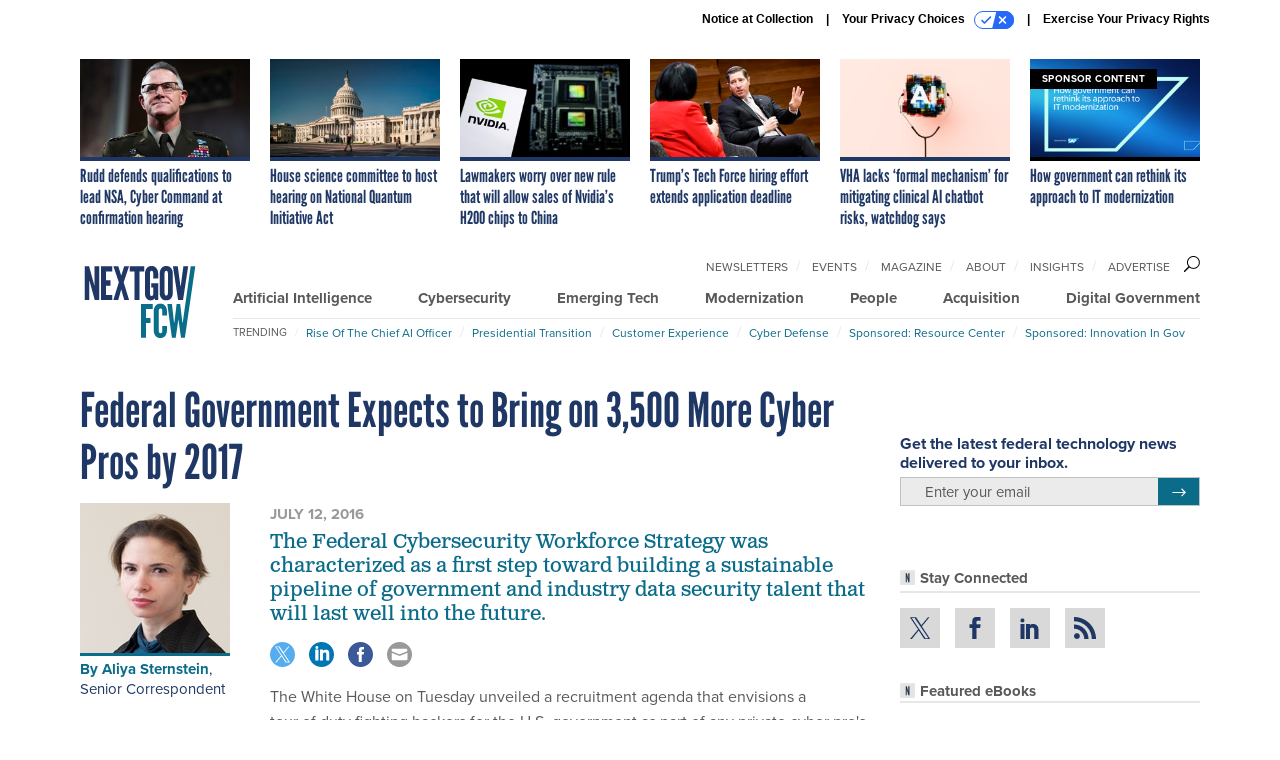

--- FILE ---
content_type: text/html; charset=utf-8
request_url: https://www.google.com/recaptcha/api2/anchor?ar=1&k=6LdOl7YqAAAAABKtsfQAMJd68i9_0s1IP1QM3v7N&co=aHR0cHM6Ly93d3cubmV4dGdvdi5jb206NDQz&hl=en&v=PoyoqOPhxBO7pBk68S4YbpHZ&size=normal&anchor-ms=20000&execute-ms=30000&cb=vhf7b4cesfgd
body_size: 49452
content:
<!DOCTYPE HTML><html dir="ltr" lang="en"><head><meta http-equiv="Content-Type" content="text/html; charset=UTF-8">
<meta http-equiv="X-UA-Compatible" content="IE=edge">
<title>reCAPTCHA</title>
<style type="text/css">
/* cyrillic-ext */
@font-face {
  font-family: 'Roboto';
  font-style: normal;
  font-weight: 400;
  font-stretch: 100%;
  src: url(//fonts.gstatic.com/s/roboto/v48/KFO7CnqEu92Fr1ME7kSn66aGLdTylUAMa3GUBHMdazTgWw.woff2) format('woff2');
  unicode-range: U+0460-052F, U+1C80-1C8A, U+20B4, U+2DE0-2DFF, U+A640-A69F, U+FE2E-FE2F;
}
/* cyrillic */
@font-face {
  font-family: 'Roboto';
  font-style: normal;
  font-weight: 400;
  font-stretch: 100%;
  src: url(//fonts.gstatic.com/s/roboto/v48/KFO7CnqEu92Fr1ME7kSn66aGLdTylUAMa3iUBHMdazTgWw.woff2) format('woff2');
  unicode-range: U+0301, U+0400-045F, U+0490-0491, U+04B0-04B1, U+2116;
}
/* greek-ext */
@font-face {
  font-family: 'Roboto';
  font-style: normal;
  font-weight: 400;
  font-stretch: 100%;
  src: url(//fonts.gstatic.com/s/roboto/v48/KFO7CnqEu92Fr1ME7kSn66aGLdTylUAMa3CUBHMdazTgWw.woff2) format('woff2');
  unicode-range: U+1F00-1FFF;
}
/* greek */
@font-face {
  font-family: 'Roboto';
  font-style: normal;
  font-weight: 400;
  font-stretch: 100%;
  src: url(//fonts.gstatic.com/s/roboto/v48/KFO7CnqEu92Fr1ME7kSn66aGLdTylUAMa3-UBHMdazTgWw.woff2) format('woff2');
  unicode-range: U+0370-0377, U+037A-037F, U+0384-038A, U+038C, U+038E-03A1, U+03A3-03FF;
}
/* math */
@font-face {
  font-family: 'Roboto';
  font-style: normal;
  font-weight: 400;
  font-stretch: 100%;
  src: url(//fonts.gstatic.com/s/roboto/v48/KFO7CnqEu92Fr1ME7kSn66aGLdTylUAMawCUBHMdazTgWw.woff2) format('woff2');
  unicode-range: U+0302-0303, U+0305, U+0307-0308, U+0310, U+0312, U+0315, U+031A, U+0326-0327, U+032C, U+032F-0330, U+0332-0333, U+0338, U+033A, U+0346, U+034D, U+0391-03A1, U+03A3-03A9, U+03B1-03C9, U+03D1, U+03D5-03D6, U+03F0-03F1, U+03F4-03F5, U+2016-2017, U+2034-2038, U+203C, U+2040, U+2043, U+2047, U+2050, U+2057, U+205F, U+2070-2071, U+2074-208E, U+2090-209C, U+20D0-20DC, U+20E1, U+20E5-20EF, U+2100-2112, U+2114-2115, U+2117-2121, U+2123-214F, U+2190, U+2192, U+2194-21AE, U+21B0-21E5, U+21F1-21F2, U+21F4-2211, U+2213-2214, U+2216-22FF, U+2308-230B, U+2310, U+2319, U+231C-2321, U+2336-237A, U+237C, U+2395, U+239B-23B7, U+23D0, U+23DC-23E1, U+2474-2475, U+25AF, U+25B3, U+25B7, U+25BD, U+25C1, U+25CA, U+25CC, U+25FB, U+266D-266F, U+27C0-27FF, U+2900-2AFF, U+2B0E-2B11, U+2B30-2B4C, U+2BFE, U+3030, U+FF5B, U+FF5D, U+1D400-1D7FF, U+1EE00-1EEFF;
}
/* symbols */
@font-face {
  font-family: 'Roboto';
  font-style: normal;
  font-weight: 400;
  font-stretch: 100%;
  src: url(//fonts.gstatic.com/s/roboto/v48/KFO7CnqEu92Fr1ME7kSn66aGLdTylUAMaxKUBHMdazTgWw.woff2) format('woff2');
  unicode-range: U+0001-000C, U+000E-001F, U+007F-009F, U+20DD-20E0, U+20E2-20E4, U+2150-218F, U+2190, U+2192, U+2194-2199, U+21AF, U+21E6-21F0, U+21F3, U+2218-2219, U+2299, U+22C4-22C6, U+2300-243F, U+2440-244A, U+2460-24FF, U+25A0-27BF, U+2800-28FF, U+2921-2922, U+2981, U+29BF, U+29EB, U+2B00-2BFF, U+4DC0-4DFF, U+FFF9-FFFB, U+10140-1018E, U+10190-1019C, U+101A0, U+101D0-101FD, U+102E0-102FB, U+10E60-10E7E, U+1D2C0-1D2D3, U+1D2E0-1D37F, U+1F000-1F0FF, U+1F100-1F1AD, U+1F1E6-1F1FF, U+1F30D-1F30F, U+1F315, U+1F31C, U+1F31E, U+1F320-1F32C, U+1F336, U+1F378, U+1F37D, U+1F382, U+1F393-1F39F, U+1F3A7-1F3A8, U+1F3AC-1F3AF, U+1F3C2, U+1F3C4-1F3C6, U+1F3CA-1F3CE, U+1F3D4-1F3E0, U+1F3ED, U+1F3F1-1F3F3, U+1F3F5-1F3F7, U+1F408, U+1F415, U+1F41F, U+1F426, U+1F43F, U+1F441-1F442, U+1F444, U+1F446-1F449, U+1F44C-1F44E, U+1F453, U+1F46A, U+1F47D, U+1F4A3, U+1F4B0, U+1F4B3, U+1F4B9, U+1F4BB, U+1F4BF, U+1F4C8-1F4CB, U+1F4D6, U+1F4DA, U+1F4DF, U+1F4E3-1F4E6, U+1F4EA-1F4ED, U+1F4F7, U+1F4F9-1F4FB, U+1F4FD-1F4FE, U+1F503, U+1F507-1F50B, U+1F50D, U+1F512-1F513, U+1F53E-1F54A, U+1F54F-1F5FA, U+1F610, U+1F650-1F67F, U+1F687, U+1F68D, U+1F691, U+1F694, U+1F698, U+1F6AD, U+1F6B2, U+1F6B9-1F6BA, U+1F6BC, U+1F6C6-1F6CF, U+1F6D3-1F6D7, U+1F6E0-1F6EA, U+1F6F0-1F6F3, U+1F6F7-1F6FC, U+1F700-1F7FF, U+1F800-1F80B, U+1F810-1F847, U+1F850-1F859, U+1F860-1F887, U+1F890-1F8AD, U+1F8B0-1F8BB, U+1F8C0-1F8C1, U+1F900-1F90B, U+1F93B, U+1F946, U+1F984, U+1F996, U+1F9E9, U+1FA00-1FA6F, U+1FA70-1FA7C, U+1FA80-1FA89, U+1FA8F-1FAC6, U+1FACE-1FADC, U+1FADF-1FAE9, U+1FAF0-1FAF8, U+1FB00-1FBFF;
}
/* vietnamese */
@font-face {
  font-family: 'Roboto';
  font-style: normal;
  font-weight: 400;
  font-stretch: 100%;
  src: url(//fonts.gstatic.com/s/roboto/v48/KFO7CnqEu92Fr1ME7kSn66aGLdTylUAMa3OUBHMdazTgWw.woff2) format('woff2');
  unicode-range: U+0102-0103, U+0110-0111, U+0128-0129, U+0168-0169, U+01A0-01A1, U+01AF-01B0, U+0300-0301, U+0303-0304, U+0308-0309, U+0323, U+0329, U+1EA0-1EF9, U+20AB;
}
/* latin-ext */
@font-face {
  font-family: 'Roboto';
  font-style: normal;
  font-weight: 400;
  font-stretch: 100%;
  src: url(//fonts.gstatic.com/s/roboto/v48/KFO7CnqEu92Fr1ME7kSn66aGLdTylUAMa3KUBHMdazTgWw.woff2) format('woff2');
  unicode-range: U+0100-02BA, U+02BD-02C5, U+02C7-02CC, U+02CE-02D7, U+02DD-02FF, U+0304, U+0308, U+0329, U+1D00-1DBF, U+1E00-1E9F, U+1EF2-1EFF, U+2020, U+20A0-20AB, U+20AD-20C0, U+2113, U+2C60-2C7F, U+A720-A7FF;
}
/* latin */
@font-face {
  font-family: 'Roboto';
  font-style: normal;
  font-weight: 400;
  font-stretch: 100%;
  src: url(//fonts.gstatic.com/s/roboto/v48/KFO7CnqEu92Fr1ME7kSn66aGLdTylUAMa3yUBHMdazQ.woff2) format('woff2');
  unicode-range: U+0000-00FF, U+0131, U+0152-0153, U+02BB-02BC, U+02C6, U+02DA, U+02DC, U+0304, U+0308, U+0329, U+2000-206F, U+20AC, U+2122, U+2191, U+2193, U+2212, U+2215, U+FEFF, U+FFFD;
}
/* cyrillic-ext */
@font-face {
  font-family: 'Roboto';
  font-style: normal;
  font-weight: 500;
  font-stretch: 100%;
  src: url(//fonts.gstatic.com/s/roboto/v48/KFO7CnqEu92Fr1ME7kSn66aGLdTylUAMa3GUBHMdazTgWw.woff2) format('woff2');
  unicode-range: U+0460-052F, U+1C80-1C8A, U+20B4, U+2DE0-2DFF, U+A640-A69F, U+FE2E-FE2F;
}
/* cyrillic */
@font-face {
  font-family: 'Roboto';
  font-style: normal;
  font-weight: 500;
  font-stretch: 100%;
  src: url(//fonts.gstatic.com/s/roboto/v48/KFO7CnqEu92Fr1ME7kSn66aGLdTylUAMa3iUBHMdazTgWw.woff2) format('woff2');
  unicode-range: U+0301, U+0400-045F, U+0490-0491, U+04B0-04B1, U+2116;
}
/* greek-ext */
@font-face {
  font-family: 'Roboto';
  font-style: normal;
  font-weight: 500;
  font-stretch: 100%;
  src: url(//fonts.gstatic.com/s/roboto/v48/KFO7CnqEu92Fr1ME7kSn66aGLdTylUAMa3CUBHMdazTgWw.woff2) format('woff2');
  unicode-range: U+1F00-1FFF;
}
/* greek */
@font-face {
  font-family: 'Roboto';
  font-style: normal;
  font-weight: 500;
  font-stretch: 100%;
  src: url(//fonts.gstatic.com/s/roboto/v48/KFO7CnqEu92Fr1ME7kSn66aGLdTylUAMa3-UBHMdazTgWw.woff2) format('woff2');
  unicode-range: U+0370-0377, U+037A-037F, U+0384-038A, U+038C, U+038E-03A1, U+03A3-03FF;
}
/* math */
@font-face {
  font-family: 'Roboto';
  font-style: normal;
  font-weight: 500;
  font-stretch: 100%;
  src: url(//fonts.gstatic.com/s/roboto/v48/KFO7CnqEu92Fr1ME7kSn66aGLdTylUAMawCUBHMdazTgWw.woff2) format('woff2');
  unicode-range: U+0302-0303, U+0305, U+0307-0308, U+0310, U+0312, U+0315, U+031A, U+0326-0327, U+032C, U+032F-0330, U+0332-0333, U+0338, U+033A, U+0346, U+034D, U+0391-03A1, U+03A3-03A9, U+03B1-03C9, U+03D1, U+03D5-03D6, U+03F0-03F1, U+03F4-03F5, U+2016-2017, U+2034-2038, U+203C, U+2040, U+2043, U+2047, U+2050, U+2057, U+205F, U+2070-2071, U+2074-208E, U+2090-209C, U+20D0-20DC, U+20E1, U+20E5-20EF, U+2100-2112, U+2114-2115, U+2117-2121, U+2123-214F, U+2190, U+2192, U+2194-21AE, U+21B0-21E5, U+21F1-21F2, U+21F4-2211, U+2213-2214, U+2216-22FF, U+2308-230B, U+2310, U+2319, U+231C-2321, U+2336-237A, U+237C, U+2395, U+239B-23B7, U+23D0, U+23DC-23E1, U+2474-2475, U+25AF, U+25B3, U+25B7, U+25BD, U+25C1, U+25CA, U+25CC, U+25FB, U+266D-266F, U+27C0-27FF, U+2900-2AFF, U+2B0E-2B11, U+2B30-2B4C, U+2BFE, U+3030, U+FF5B, U+FF5D, U+1D400-1D7FF, U+1EE00-1EEFF;
}
/* symbols */
@font-face {
  font-family: 'Roboto';
  font-style: normal;
  font-weight: 500;
  font-stretch: 100%;
  src: url(//fonts.gstatic.com/s/roboto/v48/KFO7CnqEu92Fr1ME7kSn66aGLdTylUAMaxKUBHMdazTgWw.woff2) format('woff2');
  unicode-range: U+0001-000C, U+000E-001F, U+007F-009F, U+20DD-20E0, U+20E2-20E4, U+2150-218F, U+2190, U+2192, U+2194-2199, U+21AF, U+21E6-21F0, U+21F3, U+2218-2219, U+2299, U+22C4-22C6, U+2300-243F, U+2440-244A, U+2460-24FF, U+25A0-27BF, U+2800-28FF, U+2921-2922, U+2981, U+29BF, U+29EB, U+2B00-2BFF, U+4DC0-4DFF, U+FFF9-FFFB, U+10140-1018E, U+10190-1019C, U+101A0, U+101D0-101FD, U+102E0-102FB, U+10E60-10E7E, U+1D2C0-1D2D3, U+1D2E0-1D37F, U+1F000-1F0FF, U+1F100-1F1AD, U+1F1E6-1F1FF, U+1F30D-1F30F, U+1F315, U+1F31C, U+1F31E, U+1F320-1F32C, U+1F336, U+1F378, U+1F37D, U+1F382, U+1F393-1F39F, U+1F3A7-1F3A8, U+1F3AC-1F3AF, U+1F3C2, U+1F3C4-1F3C6, U+1F3CA-1F3CE, U+1F3D4-1F3E0, U+1F3ED, U+1F3F1-1F3F3, U+1F3F5-1F3F7, U+1F408, U+1F415, U+1F41F, U+1F426, U+1F43F, U+1F441-1F442, U+1F444, U+1F446-1F449, U+1F44C-1F44E, U+1F453, U+1F46A, U+1F47D, U+1F4A3, U+1F4B0, U+1F4B3, U+1F4B9, U+1F4BB, U+1F4BF, U+1F4C8-1F4CB, U+1F4D6, U+1F4DA, U+1F4DF, U+1F4E3-1F4E6, U+1F4EA-1F4ED, U+1F4F7, U+1F4F9-1F4FB, U+1F4FD-1F4FE, U+1F503, U+1F507-1F50B, U+1F50D, U+1F512-1F513, U+1F53E-1F54A, U+1F54F-1F5FA, U+1F610, U+1F650-1F67F, U+1F687, U+1F68D, U+1F691, U+1F694, U+1F698, U+1F6AD, U+1F6B2, U+1F6B9-1F6BA, U+1F6BC, U+1F6C6-1F6CF, U+1F6D3-1F6D7, U+1F6E0-1F6EA, U+1F6F0-1F6F3, U+1F6F7-1F6FC, U+1F700-1F7FF, U+1F800-1F80B, U+1F810-1F847, U+1F850-1F859, U+1F860-1F887, U+1F890-1F8AD, U+1F8B0-1F8BB, U+1F8C0-1F8C1, U+1F900-1F90B, U+1F93B, U+1F946, U+1F984, U+1F996, U+1F9E9, U+1FA00-1FA6F, U+1FA70-1FA7C, U+1FA80-1FA89, U+1FA8F-1FAC6, U+1FACE-1FADC, U+1FADF-1FAE9, U+1FAF0-1FAF8, U+1FB00-1FBFF;
}
/* vietnamese */
@font-face {
  font-family: 'Roboto';
  font-style: normal;
  font-weight: 500;
  font-stretch: 100%;
  src: url(//fonts.gstatic.com/s/roboto/v48/KFO7CnqEu92Fr1ME7kSn66aGLdTylUAMa3OUBHMdazTgWw.woff2) format('woff2');
  unicode-range: U+0102-0103, U+0110-0111, U+0128-0129, U+0168-0169, U+01A0-01A1, U+01AF-01B0, U+0300-0301, U+0303-0304, U+0308-0309, U+0323, U+0329, U+1EA0-1EF9, U+20AB;
}
/* latin-ext */
@font-face {
  font-family: 'Roboto';
  font-style: normal;
  font-weight: 500;
  font-stretch: 100%;
  src: url(//fonts.gstatic.com/s/roboto/v48/KFO7CnqEu92Fr1ME7kSn66aGLdTylUAMa3KUBHMdazTgWw.woff2) format('woff2');
  unicode-range: U+0100-02BA, U+02BD-02C5, U+02C7-02CC, U+02CE-02D7, U+02DD-02FF, U+0304, U+0308, U+0329, U+1D00-1DBF, U+1E00-1E9F, U+1EF2-1EFF, U+2020, U+20A0-20AB, U+20AD-20C0, U+2113, U+2C60-2C7F, U+A720-A7FF;
}
/* latin */
@font-face {
  font-family: 'Roboto';
  font-style: normal;
  font-weight: 500;
  font-stretch: 100%;
  src: url(//fonts.gstatic.com/s/roboto/v48/KFO7CnqEu92Fr1ME7kSn66aGLdTylUAMa3yUBHMdazQ.woff2) format('woff2');
  unicode-range: U+0000-00FF, U+0131, U+0152-0153, U+02BB-02BC, U+02C6, U+02DA, U+02DC, U+0304, U+0308, U+0329, U+2000-206F, U+20AC, U+2122, U+2191, U+2193, U+2212, U+2215, U+FEFF, U+FFFD;
}
/* cyrillic-ext */
@font-face {
  font-family: 'Roboto';
  font-style: normal;
  font-weight: 900;
  font-stretch: 100%;
  src: url(//fonts.gstatic.com/s/roboto/v48/KFO7CnqEu92Fr1ME7kSn66aGLdTylUAMa3GUBHMdazTgWw.woff2) format('woff2');
  unicode-range: U+0460-052F, U+1C80-1C8A, U+20B4, U+2DE0-2DFF, U+A640-A69F, U+FE2E-FE2F;
}
/* cyrillic */
@font-face {
  font-family: 'Roboto';
  font-style: normal;
  font-weight: 900;
  font-stretch: 100%;
  src: url(//fonts.gstatic.com/s/roboto/v48/KFO7CnqEu92Fr1ME7kSn66aGLdTylUAMa3iUBHMdazTgWw.woff2) format('woff2');
  unicode-range: U+0301, U+0400-045F, U+0490-0491, U+04B0-04B1, U+2116;
}
/* greek-ext */
@font-face {
  font-family: 'Roboto';
  font-style: normal;
  font-weight: 900;
  font-stretch: 100%;
  src: url(//fonts.gstatic.com/s/roboto/v48/KFO7CnqEu92Fr1ME7kSn66aGLdTylUAMa3CUBHMdazTgWw.woff2) format('woff2');
  unicode-range: U+1F00-1FFF;
}
/* greek */
@font-face {
  font-family: 'Roboto';
  font-style: normal;
  font-weight: 900;
  font-stretch: 100%;
  src: url(//fonts.gstatic.com/s/roboto/v48/KFO7CnqEu92Fr1ME7kSn66aGLdTylUAMa3-UBHMdazTgWw.woff2) format('woff2');
  unicode-range: U+0370-0377, U+037A-037F, U+0384-038A, U+038C, U+038E-03A1, U+03A3-03FF;
}
/* math */
@font-face {
  font-family: 'Roboto';
  font-style: normal;
  font-weight: 900;
  font-stretch: 100%;
  src: url(//fonts.gstatic.com/s/roboto/v48/KFO7CnqEu92Fr1ME7kSn66aGLdTylUAMawCUBHMdazTgWw.woff2) format('woff2');
  unicode-range: U+0302-0303, U+0305, U+0307-0308, U+0310, U+0312, U+0315, U+031A, U+0326-0327, U+032C, U+032F-0330, U+0332-0333, U+0338, U+033A, U+0346, U+034D, U+0391-03A1, U+03A3-03A9, U+03B1-03C9, U+03D1, U+03D5-03D6, U+03F0-03F1, U+03F4-03F5, U+2016-2017, U+2034-2038, U+203C, U+2040, U+2043, U+2047, U+2050, U+2057, U+205F, U+2070-2071, U+2074-208E, U+2090-209C, U+20D0-20DC, U+20E1, U+20E5-20EF, U+2100-2112, U+2114-2115, U+2117-2121, U+2123-214F, U+2190, U+2192, U+2194-21AE, U+21B0-21E5, U+21F1-21F2, U+21F4-2211, U+2213-2214, U+2216-22FF, U+2308-230B, U+2310, U+2319, U+231C-2321, U+2336-237A, U+237C, U+2395, U+239B-23B7, U+23D0, U+23DC-23E1, U+2474-2475, U+25AF, U+25B3, U+25B7, U+25BD, U+25C1, U+25CA, U+25CC, U+25FB, U+266D-266F, U+27C0-27FF, U+2900-2AFF, U+2B0E-2B11, U+2B30-2B4C, U+2BFE, U+3030, U+FF5B, U+FF5D, U+1D400-1D7FF, U+1EE00-1EEFF;
}
/* symbols */
@font-face {
  font-family: 'Roboto';
  font-style: normal;
  font-weight: 900;
  font-stretch: 100%;
  src: url(//fonts.gstatic.com/s/roboto/v48/KFO7CnqEu92Fr1ME7kSn66aGLdTylUAMaxKUBHMdazTgWw.woff2) format('woff2');
  unicode-range: U+0001-000C, U+000E-001F, U+007F-009F, U+20DD-20E0, U+20E2-20E4, U+2150-218F, U+2190, U+2192, U+2194-2199, U+21AF, U+21E6-21F0, U+21F3, U+2218-2219, U+2299, U+22C4-22C6, U+2300-243F, U+2440-244A, U+2460-24FF, U+25A0-27BF, U+2800-28FF, U+2921-2922, U+2981, U+29BF, U+29EB, U+2B00-2BFF, U+4DC0-4DFF, U+FFF9-FFFB, U+10140-1018E, U+10190-1019C, U+101A0, U+101D0-101FD, U+102E0-102FB, U+10E60-10E7E, U+1D2C0-1D2D3, U+1D2E0-1D37F, U+1F000-1F0FF, U+1F100-1F1AD, U+1F1E6-1F1FF, U+1F30D-1F30F, U+1F315, U+1F31C, U+1F31E, U+1F320-1F32C, U+1F336, U+1F378, U+1F37D, U+1F382, U+1F393-1F39F, U+1F3A7-1F3A8, U+1F3AC-1F3AF, U+1F3C2, U+1F3C4-1F3C6, U+1F3CA-1F3CE, U+1F3D4-1F3E0, U+1F3ED, U+1F3F1-1F3F3, U+1F3F5-1F3F7, U+1F408, U+1F415, U+1F41F, U+1F426, U+1F43F, U+1F441-1F442, U+1F444, U+1F446-1F449, U+1F44C-1F44E, U+1F453, U+1F46A, U+1F47D, U+1F4A3, U+1F4B0, U+1F4B3, U+1F4B9, U+1F4BB, U+1F4BF, U+1F4C8-1F4CB, U+1F4D6, U+1F4DA, U+1F4DF, U+1F4E3-1F4E6, U+1F4EA-1F4ED, U+1F4F7, U+1F4F9-1F4FB, U+1F4FD-1F4FE, U+1F503, U+1F507-1F50B, U+1F50D, U+1F512-1F513, U+1F53E-1F54A, U+1F54F-1F5FA, U+1F610, U+1F650-1F67F, U+1F687, U+1F68D, U+1F691, U+1F694, U+1F698, U+1F6AD, U+1F6B2, U+1F6B9-1F6BA, U+1F6BC, U+1F6C6-1F6CF, U+1F6D3-1F6D7, U+1F6E0-1F6EA, U+1F6F0-1F6F3, U+1F6F7-1F6FC, U+1F700-1F7FF, U+1F800-1F80B, U+1F810-1F847, U+1F850-1F859, U+1F860-1F887, U+1F890-1F8AD, U+1F8B0-1F8BB, U+1F8C0-1F8C1, U+1F900-1F90B, U+1F93B, U+1F946, U+1F984, U+1F996, U+1F9E9, U+1FA00-1FA6F, U+1FA70-1FA7C, U+1FA80-1FA89, U+1FA8F-1FAC6, U+1FACE-1FADC, U+1FADF-1FAE9, U+1FAF0-1FAF8, U+1FB00-1FBFF;
}
/* vietnamese */
@font-face {
  font-family: 'Roboto';
  font-style: normal;
  font-weight: 900;
  font-stretch: 100%;
  src: url(//fonts.gstatic.com/s/roboto/v48/KFO7CnqEu92Fr1ME7kSn66aGLdTylUAMa3OUBHMdazTgWw.woff2) format('woff2');
  unicode-range: U+0102-0103, U+0110-0111, U+0128-0129, U+0168-0169, U+01A0-01A1, U+01AF-01B0, U+0300-0301, U+0303-0304, U+0308-0309, U+0323, U+0329, U+1EA0-1EF9, U+20AB;
}
/* latin-ext */
@font-face {
  font-family: 'Roboto';
  font-style: normal;
  font-weight: 900;
  font-stretch: 100%;
  src: url(//fonts.gstatic.com/s/roboto/v48/KFO7CnqEu92Fr1ME7kSn66aGLdTylUAMa3KUBHMdazTgWw.woff2) format('woff2');
  unicode-range: U+0100-02BA, U+02BD-02C5, U+02C7-02CC, U+02CE-02D7, U+02DD-02FF, U+0304, U+0308, U+0329, U+1D00-1DBF, U+1E00-1E9F, U+1EF2-1EFF, U+2020, U+20A0-20AB, U+20AD-20C0, U+2113, U+2C60-2C7F, U+A720-A7FF;
}
/* latin */
@font-face {
  font-family: 'Roboto';
  font-style: normal;
  font-weight: 900;
  font-stretch: 100%;
  src: url(//fonts.gstatic.com/s/roboto/v48/KFO7CnqEu92Fr1ME7kSn66aGLdTylUAMa3yUBHMdazQ.woff2) format('woff2');
  unicode-range: U+0000-00FF, U+0131, U+0152-0153, U+02BB-02BC, U+02C6, U+02DA, U+02DC, U+0304, U+0308, U+0329, U+2000-206F, U+20AC, U+2122, U+2191, U+2193, U+2212, U+2215, U+FEFF, U+FFFD;
}

</style>
<link rel="stylesheet" type="text/css" href="https://www.gstatic.com/recaptcha/releases/PoyoqOPhxBO7pBk68S4YbpHZ/styles__ltr.css">
<script nonce="woqsyPHAS3BTppUivKIDhg" type="text/javascript">window['__recaptcha_api'] = 'https://www.google.com/recaptcha/api2/';</script>
<script type="text/javascript" src="https://www.gstatic.com/recaptcha/releases/PoyoqOPhxBO7pBk68S4YbpHZ/recaptcha__en.js" nonce="woqsyPHAS3BTppUivKIDhg">
      
    </script></head>
<body><div id="rc-anchor-alert" class="rc-anchor-alert"></div>
<input type="hidden" id="recaptcha-token" value="[base64]">
<script type="text/javascript" nonce="woqsyPHAS3BTppUivKIDhg">
      recaptcha.anchor.Main.init("[\x22ainput\x22,[\x22bgdata\x22,\x22\x22,\[base64]/[base64]/[base64]/[base64]/[base64]/[base64]/[base64]/[base64]/[base64]/[base64]\\u003d\x22,\[base64]\x22,\x22w6RPw6PCllonOyQUDk41JEfCg8OdwoJfSmbDtMOhLg7ClVRWwqHDisK6wp7DhcK/[base64]/DvDhUMhkRw5FLwpYgdMKkR1nDsxRoa3PDvMKMwoR+UMKvQsKnwpA+XsOkw71KFWITwrnDvcKcNGDDosOewovDpMK2TyV2w7h/[base64]/w4bDhREvw53DkgxzX8OVQsOnw4XCjGFnwqzDtzs1EEHCqgEdw4AVw5vDug9twokZKgHCrcKjwpjCtEnDtsOfwro9d8KjYMKKUw0rwq3DjTPCpcK5eSBGXyEragDCuRgoY2g/[base64]/CpsKld2sIw5B/[base64]/DqcOPwq0nw7HCkwvDnBpyw7F9wozDgcOYwoUlRHHDpsKiWzVMfX0cwpIwFHvCl8OJdMK6XEJgwoJGwo8yBcKrYMO9w6LDp8K+w4zDmyYNc8KyR3nDhVpcOiM8wqJ6an8OdsK8E2dCFEJVIVVufjIHCcOZNyNgwoDDo3nDgcK/w58gw4XCvkbCuWdvU8K4w6fCtXpKEcK0OELCmsOswoMLw7XCvFshwqHCu8OVw4DDmMOZGMK0wojDtmM+NcO4wr83wqI1wolLMGInM0I/BMKhwrvDtMK3MsOkwoHCkkF9w4fCsmgbwq9gw4IVwqYFTcO8AsOawoQiW8OywoUmZBJ4woAuPWtFw4YvL8OZwrzCjRLDu8Kwwp7CkwnCnxHCpcOPfcOoSMKRwogCwq1XGsOWwqQ/c8KAwoc2w6/DgxfDhklpRRrDvBQRPMKjw63DvMOvc37CtlI3w4pgw4krwqLDjB0uUy7DjsOjwpZewrjDs8KHwoRRZ3Y8wobDh8Ozw4jDqMKkwplMQMKVw4jCrMKmTcOWdMOlFwYMf8Omw6TDkyUIwqrCoUNsw48Zw5TDizkTZsKlMsOJHMOzT8KIwoYFAsKBHDfCrMKzL8K5w5ZaQ0/DjcOhw7zDgH7CsnBVSygvEUBzworDsXDCqhDDlsKtck/[base64]/wqLDmGfCsDDCqk3CrUnDqsOJw4cywqxTw7IzYyHCqkDDqQ7DuMKaTntEbMOWek8EYHnCokwQGwbCmF5qJ8OIwq84KBg7YR7DssK/HGBBwozDgCDDocKcw7M4I2/DosO2N1/DqhAgeMKiSlQyw4nDvnnDhMKZw6hsw4w4D8OFV1TCmcK8wqFtd2DDr8KjQDLDp8K+csOCwpbCrTcpwqPCsW55w4AUDsOVC0bCs17Dmz7Ci8K0GMO5wp8AZcOpGsOJJMOYAcK/[base64]/ClWrCpMOFHMOhCcO+f15Cw6cvQsKYJsOBEcKaw5DDngPDicKzw61lAsOANWbDvGpowrc4YMOeHhBua8OTwod9XHLCtkDDrVHCkQHCs1JIwoYKw6LDsETDlwUFwrRQw6LCtxvCoMKjVFrCoX7Ck8OdworDg8K/[base64]/ChMOoT8OXw7tNRMONaUzCtls7acKkwrPDvH3DvcK9TAQBAgvCoRlJw585RcKxw7TDljJpwroKwrPCiCXCrAbDvxzDt8Knwp8UE8K7AsKhw456wp3DrT/Dp8KSw5bDqcOdVcKTdsOFYBInwofDqSLCrirCkEQhw6kEw5bDisKQw5lkPcKvcMOUw6HDr8KIecO1wrnChwfCtF/[base64]/DrDbDsx/DuQfDoj3DscK0TMOHwoTDg8OywrzDgMOcwp7DrGrCosOBPMOWcj3CmMOrL8Ofw6kFHBxTCcO+f8KBcww0eEPDgMKrwqzCqcO6wr8Cw6ouGXfDuFfDnkTDtMOIwozDnV1Kw5hxCWY9w4PDhGzDqwdPWG3DtRkLw57Dgj/Do8KLwo7DqmjCncOOw4o5w6kCw6kYwr/[base64]/Dh0zCvGlgcMOQwpsNRT/DkzgLVMOFwpzDlRYjwrvCkMKJciHClH3DssKbQ8OrQmDDg8OGGzkBX3QBWUZkwqfCrifCqTdQw5TCrTPCgEdeOsKcwrvDqUjDkmctw7bDgsOFYwDCt8OnIMOLIl8YajbDriscwq0awovDqgDDsi4FwpTDmsKXScKCGMKCw7HDgcKdw6ZGBcOIN8K2IXHCpgHDiFo/GQfCtMKhwq05aTJew6TDqlcYRjrCvHsTL8KTelZCw7vCrxbCuUE3w6hewot8JRDDrcKbGXcLUwVfw7DDiSZowp3DuMKjRjvCj8K8w6nDn2/[base64]/CtTjChHjDl1YWe0TCksO/w6XCssKDwoTCoGJpa33CoVpbc8KUw6HDvsKhw5/DvyXCik8pbmYwMktdVHrDgG7Cs8Oaw4DCpsKLVcO2wojDmsKGSzzCjDHDj2DDpcO+HMOtwrLDvsKEw7DDqsKSAxtpw7lPwqHDnwpxwqnCvcKIw68gwrkXwpXCvMKkUR/[base64]/NMKhSQjDpSoma3jCl8OZKcKFw4fDncKeDMOxw48ow44DwqbDqyBYYSnDi0TCmBhrPsOUecKTUcO6LMK0dsO9woZ1w5rCiCDCqsKNUcODw6HCmFvCtMONw7MlV04rw6c/[base64]/DhzjDpsKSwoLCvcK7wqTCl8Okw5PCpcK9RjoULcKBw45dwpwkSjXCrXTCscK+wq3DnMKUKsOHw4LDnsOqCVJwfT4oUcKPE8OAw5/Dpk/[base64]/CvsOlOUjCvEosfcOsecK8wqAGREvDvQkVwpLCgzEGw4XDjxwBSMK+SsOABFbCn8ONwo3DkQzDmXkpJsO4w6fDosKuFhTCgMOJOMOiw64gWUPDk200w6PDrmwqw7FowrIEwqrCt8K8woTCm1Vlw5HDlCQMHcKoLBIhVMO+GhQ/[base64]/w4TDtQljPCQbwpzCmMK7LhN3w63DuWYlwpcyw73CvgnCvWfCiCnDmsOlZMKLw75qwqZIw6s+A8OSwqjCtnERaMO7UnjDlVbDrsOmalvDgmRdV25SXsKEPlFYwr02wrTCtXJJw4vCpcKFw5XCiC9tDMO+w4/CiMOtwpIEwoMBCz0VbQ/DtzfCpnPCuCHCvsKiAcKkwqzDvTHDpnkDw5cXGMK+LGHDrsKMw6PDj8KIL8KceURxwrkgwo0kw6NZwpQAUsKjNAI8BSN7fcKNKFjCi8KywrRNwqbCqAllw4QzwrwMwoIMTWxeCnw0LMOLdy7CpnvDi8OIW35Xw7LCisOIw4tAw6vDiwsbEg8/wrzDjMKBBMO5bcKCw4o5EFbCvD7DhUx7wo8pEsKIw4/CrcKZb8KWGWPDt8OjGsO7f8KMRn/Ci8OywrvCrArDqlZ/wqY3OcK+woxGwrLCtsOlTjbCucOMwqdUOQJSw4M6RisTw7BPaMKAwpjCgcO8fG4YFATDp8Khw4fDizHCjsOtVcKhBErDnsKPUEbCmTJsBjhoSsKOwrPCjcKkwrDDvTotAcK2YXLCnGoowqF0wr7CnsKyUw5KFsK+TMOaVx/DgCPDg8KueEh6eQIuwobDih/DlUbDvUvDicODEcO+AMK8wonDvMO9Dhs1wqDDisOUSgFgw5bCncOLwrnDhMKxfMKVfAd0w4tSw7QZw5TDhcKMwokXKyvDp8Kiw5ElOiEGw4IDO8K/OxDCqnJPDDldw4dTbsOPacK6w64Hw7teUsKLWTV2wrN8w5PDv8KwVjQlw4/CksKLwonDucOKCGDDsmM6w53DowMcQcOdFE83SUvDpibCixhpw7gfFX5VwpBdS8ORVhV4w7rCpijDnsKTw5NzwpbDjMO5wrjCrRkANcKiwrLDsMK+R8KeSBnCqzjCs2/DnMOoU8Kkw7gFw6vDhCc4wo83wpzCkW42w4zDjWLCrcOKwqfDgMOpN8KQdXk0w5vDmjgvOsKWwowUwpx1w657OxsEa8KVw5UKNws7w7xww6LDvCwtYsOgVikqHy/CtkHDnCx5wphTw5fDqsOCGsKZWm11XMOdF8O7wpYNwrVhNjvDqBx5b8OEUj3CnBbDnsOBwo4ZdMOsd8O/wo1twoJMw7XCvz9jwpJ6w7NZYMK5dHk2wpHCtMK5I0vDgMOlw7UrwrBAwrtEakLDl3zDq0LDtR4sCydiCsKfL8KWw7YiAxnDjsKbwrDCtcKXNmrCkwTCicO/[base64]/DjQpJwr8cw65vJRzCp8KFHMOKw7F1f8OkQ0LCrsOawobCogoCw4xvW8KbwppmdsKsSzJdwqQIwr/CjcKdwr9lwoQ+w6cmVlXCusKcwrXCp8OXwot8LsOawqXCj3Q/wr/CpcOgwrDDhwsfMcKRw4lRHmQKEMOUwp/[base64]/DrMOMwo3CmMKVworDkMKHXwtGGDQlNRknDX/DuMKrwqwnw7h/FcKRXsOOw7/CkcOwC8O+wrDDky0AAsO2HG/Cj3stw7bDuADCt0wbd8Ocw7Ekw4rCpkpDNS7DtMKuw681VcKGw5zDncOzTsO6wpgBfhvCkVjDgFhOwo7Con1kWsKYBFDCrh4Vw4RqKcKfPcKiasKHBxpfwrYuwqksw7I0w6VDw6fDoTUme1ozHcKfw5BtbsObwr/DuMOlV8Kpw7nDoFhmOcOrZMK/SCPChzRFw5dhw4rCmzlZZiURw4fDpk9/[base64]/KlLDo8KJwoQ5Ox/Cl8KJTmHDkwDCvsKNw556DsOWwrDCmMK+fcOSH3vDqMKSwoECwqLClsKVw6fDj2bCmnYLwpgSwpwTw67CgsK5wo/Dh8OfDMKLHMO0wrFkw6PDs8K0wqdcw6HCvg9YMsKFM8O4ckvCmcK0CmDCssOFw45uw7h7w5RyDcOLacKMw4FMw4rDnzXCjcO0wrDDl8K2SC1Bw6BTR8KrXsOMA8KEYcK5QXzCt0Aowq/DrMKaw6/CnmQ7QcKTfRs+YsO7wrt2wo9VMEzDvwxGw7pZw6bCuMKzw7UjI8OAwq/[base64]/CpsKyw6PDm0VWw7bDhVDDiVbCuBoRN8KBwqnCsVQtwrTClRRuwrfCkELDjcKhDGgxwoTCjMKEw7HDgUHCu8OxMMO4QSwxFgFyQ8OIwo/[base64]/wpxEdBXDncOqwq/[base64]/CucK/XQJpw7tmw71FXlMOw6HDqizCqsOtGA7CqS/Cr2LChMK6O2R6MG4Bw5DChsOxJcOmwq/[base64]/Dhj9EQMOqPMKtw6vDsgLCvHwbwrcuwrx5w5ZAw47Dp8OQw6fDm8KfYjTDlzsYfGdMVQMGwohHwqovwpZBw6x/HhjDohDChcKPwp4dw6Fcw4LCnkQuw5fCqibCmMKtw4TCowrDijPCrsOrNxRrCMOpw7tXwrjDqsO+wrw+woZwwpYnHcOFwqbCqMKjFH/DkcOQwrIsw4zCihsuw4/Du8OiCmE7eDPCoCJ3ZsO9e2zDvsKSwoDCjTDDgcO4w6/Ck8KewrA5QsKvY8K/L8OGwpTDum1Owrx2wrrCj0klHMKiS8OXYRLChB9EPsK9w7XCm8OFNnNbO0vDsW3CmFTCv3gSCcO0ZsO7eWfDsWPDpC/DkiLDncOqacOUwq/CvMOgw7VxGjvDt8OyLMO1wqnCm8KfIMK7bRINbhDDssOzMsKvB1Nyw7Vzw6zCtTofw6PDs8Kaw68Vw78oaF42JQJJwo9swpbCqFkuQ8K3w6zCrCISBzLDgTcOM8KOdsKKSRDDo8OjwrRCBsKwJiB9w65nw5HDncOSGAjDj1XDqcOXACIkw6bCicKnw7/Dj8OiwrfCk2w/wpfCr0LCs8OFOH1bBwEqwovCi8OMw7TChcKkw6MeXSUsfGsGw4DClWbDjnbCvMO5w5nDvsKAVmrDvnfCn8OWw6rDtcKUwqcIOBPCrDw2ND/Ct8O1NkPCv2XCg8Kbwp3CgFQbWRxyw7zDgUvCmTBvDUlkw7jCrAt9dXp/MMKhMcORLinDu8KoYsOBw4QJZ0piwpjCg8OxccK8GTgPR8OXw6zCrEvDoEw8wqjDgMOvwonCt8OGw6rCmcKPwpgNw7zCvcKgJcKFwqnCsxZQwqY5dVzCpcKyw5nDj8KAJMOuRUzDg8OWejfDnF7Dj8Kzw6I/D8Klw4nDsk3Cm8OBTSleMsK+fsOvwovDm8KewqIawprDnXZew6jCssKMw5VYO8KVY8OoMwnCncOnUcKkw78fNk8+YMKOw4FdwpFyHcKEE8Kmw7TCuAjCpMKxL8OZaHTDtMOBZ8K/L8OLw4NJwprCuMOfXA4pY8OEZTEFw4hGw6BVVw4hR8OjUTd0WsK1FQvDllTDkMKCw5pow7nCnsKqw5HCtsKgdmwHwrJDT8KLATvDlMKrwrpsWytcwp/[base64]/Dm8K9MsOOwoB9w6fCjWbCs8O4w4B6w4w/wrvCiWcnTcK4PikBw6pQw59AwprCtxZ1N8Kcw6MSwqjDl8O/wobCqwYNNFjDj8K8wrokw4jCqyF4UMOiRsKlw7RYw7woXRPDgcOFwoTDvTBpw7TCsGVuw4TDo008wqbDpUt5wphncBjDrFvDicK9wojChMKWwppsw4XCocKhclvDp8KjccK6wrJVwr0ow6XCs0sGwrImwpnDsAhuw6HDuMO7wo4fWQbDkEYNw6/CrnfCjmLCmMOONsKnXMKfw4vCscKowoHCsMK+AsKLw4rCq8KXw7A0w7wdVF8XTEVpQcOoQHrDvsKfSsO7w5B+HlAqwqsOV8OeHcKfOsOzw6Uew5p5IsO2w6xtFsKcwoA/w5E1GsKvXMOGX8O2D2ErwqDClnvDu8Kewp/[base64]/DtcOUGT8kbVvCklVqwq/[base64]/[base64]/DszbDhyYgDcOyWcKyw5E0CsK4woDCjcKcw6XDg8OrQFADV0LDmlHCvcOWwr7Dly4Xw4PDksOLAXPDn8Kkd8Orf8O9wrbDl3/CiD47SXXCqHIBwqDCnDNqeMKuFsK/YXjDlUfCsGUaUsO2H8O7w4zCmWcuw7rCkMK7w6FSAw3DnUV1HDzDnhIRwqTDhVLCrE7Csy9zwqYkwrHCsnhMEFgPe8KCFHYhS8O5woE1wpUUw6UpwqwrQBXDvh1aYcOgUsKQw7/[base64]/DtyrCk8KLVTRuw6RgR0jCrgMNwo7CsAbChR9qw5Btw5PDn3oMOcOAdsKfwrADwqI+wow0wpbDtcKPwrfCnz3DuMOOQBTCrcOhFcKzSkbDrhcfwrAqJcKcw47CuMOow5dLwqtSwootGSHDiGnCpBBTwp7DqMOnUMOIH3ExwpYewp3CqcKLwq/Cn8K9w6HCnMKpw51/w4QnMwYpwqNycsOnw5fCsyx7Pg4iRsObwo7Dq8O2H2DDvGXDhhRqN8Kvw7XDqsKrw4nCkXw3woTCscOzdMOiw7NDMQrDhsObbQlEwq3DqRTCoRlXwos7IkpFekrDmH7Dm8K5BxHDiMKywrgRJcOkwoDDh8K6w7bDncKkwrnCpVfCgnnDm8Ohc1PCicOcVQHDksO/wrvDrk3DjcKNFDvCqsOIesOFwqLCnTvDmwdAw64ELWHClMOOEMKlbcOyUcOmD8KmwoA2B27CqR3CnsKiGMKaw4XDtAzClmABw6/CicO3woPCqcKlDxPChMOvwrwvAAfCo8KvJ1JsFH/[base64]/[base64]/[base64]/CkBsYwqTDhsKXw6bCk8KGw6daQ3wINXB7dwTDp8KsWkFcw6/Crx7Ci0MWwpEMwpU/wo7DosOSwrw2w6nCv8KWwqrDhjbDpibDthQWwqpsE2/CpMOow6bCo8KFw5rCr8Khb8KbXcO1w6fCnWrCssK/wpNUwqTCrHVxw7bDvcKwPzICwr7CggLDtinCtcOWwo3Cg0Q7wo9ewqLCgcO9KcK6eMOSXFB2JT43bsKZwpwyw58pRnYWYMOKBX8vPzXCujlZCMKxdwssIcO1N2nCvSvCjFM4w4hCw4vCjMO+wqpxwrHDqyYtKBphw4/CncOowqjChHzDkwnDvsOFwoVnw5jCsCxLwqDCoiPDlcKKw7/Di14swrcrwrlfw5nDn0LDpCzCjGjDkMKXdjfDh8KHw57Dt3EQw483G8KRw4lKPsKhQcOPw43CmcO1ESzDqcKewodxw7Bkw6rCjy1eImPDnMO0w47CshFDSMOKwoPCs8KaODDDsMOKw6ZYTsKtwoMIKcKXw6E1IcK4DRzCv8K6I8OGcwnDumZowoAgQHjCq8Kfwo/Dl8KrwrHDq8O0PR0awqrDqsKdwoUdS3zDpMOIYWjDicOFFF3DmMOew5EJY8OaSsKJwpk8GGLDiMK0w47DnS3ClcK/woXCj1jDj8K6woMFUl9tIlANwpvDtsOlTyHDoik7csO1w71KwqMTw7N5WDTDhMOTOwPCtMKxa8Kww67DrxY/w7nDvWE4wrBFwpfCnFTDrsKQw5ZpPcOZwqnDi8O7w6TCrMKXwoJXETHDngQLKcOWwojDpMK9w5PCmcKVw4XCmsKbKsKbRUrCscKmw7s2I2NYNsOnP3fCvsK+woLClsO1csOhwr7Dj2HDvsKTwq7DkBV/w4XCnsKFIsO7HsOzcGlYF8KvUx1wFSfCuEt0w65dAiJ/BcOlw7DDgHLDo1HDlsO/AMOPZcOiwpnDoMKVwrbCkAUlw55xw4sJYnpPwrjDnsKTF3EucsO9wp5aU8KHwoHCoQjDtsK3CsKBWMKvUMORdcOHw5sNwpZVw41Vw44qwrZRVR3DnwXCr1RGwqoJw54GLgPDjMKuw5jChsOSG3bDiSbDisO/wpjDqyltw57CmMK5OcK5cMOawr7DjU1LwpXChFjDs8KIwrDCksKjIsKQFysOw5TCuFVYw5sXwoJuG3dfblvDosOvwrZtDS8Rw4/[base64]/Bwp2bsKIwp3Dl8O6Y8KyV8Kpw4/CpsKTe8KZFMKnwpAmwqQmw53CtcKpw7Vkwpg+w7PDh8KBA8ObRMK5cyfDjMK0w7YRV2jCksOhQ2jCpQHDg1TCi0oRWQHCoSXDqUlpeXh/Z8KfYsOvw4srCmPDvFhJVsKHLSABw75Ew5vDtMKNBMKGwp7ClMKfw7Ncw65uK8K8CjzDkcOoE8KkwofDow7DlsOLwpMULMOJOAzCksOxEG5dA8OMw6HDmhvDn8KGCx8UwpfDuGDCpsOVwqHDrsODfw/DqsKIwr7CpivCvVIbw5TDosKqwqQMwo0Vwq3DvcO9wrnDs3nDkcK/wobClVgkwrhBw5EKw5/DusKta8Kzw7USDMO8UMKqUj/CnsK4wqwPwqnCixDDm2kgAE/Cox8pw4HDlz1qNCLChxbDpMOvQsKKw4wSRCXChMO1DmwPw5bCjcOMw4vCgsOndsOCwqViDxjCh8O9USAewq/CrxvDlMKcw7PDpULDkm/ChcKpF1ZEDcK7w5QRMHrDq8KBwqABByPCu8KuV8OTXVs8TcKobmBkH8KdR8ObMgsCMMKgw7rDisOCDcK+RlMew7TDg2cpw6TDmHfDrcKvw540LV7ChsKwZ8KjTMOOO8OVIndWw70NwpbClyTDu8OqKFrCksK/woDChcK4C8KwLE9jDMKYw5/CpR05QRMUw5jDgMK5IMKVEAZgIcOLw5vDvsKww4Ifw5nCtsKfdCvDnkYlXxMaJ8O9w7hDw5/[base64]/[base64]/DuAc4IcKmWQXCicO0woxsQh/DgWTDszxBw6LDtcKqJ8KUw5hhwqDDmcKxJ0c/[base64]/CmRPCsm4LEkTClC1kWHzCl8OAwo46wprDlMKxwonDngkiw6oxNVDDqQgiwoXCuAfDhVoiwqDDg3PDoyrCvsKVw6MDJcO8O8KIw5XDp8OPUmUKw7nDusOyKTBMdsOXYy/DhRQxw5zDmmZdZ8OCwoBTJDTDnGJmw5PDjMOSwqE5wq9WwoDDm8OiwqxoNEnCqjJ/[base64]/DlcKWdMK6wqsocsKNNMKZO8OCMsOhwoTDqQ3DsMKyacOEBCHCmFzDq1Y6w5pjw4zDq1rCnlzCicOKa8OTZzfDn8OZIMOJWcOKFV/CmMKqw6XCoVJ3G8KlC8KTw47Dhw3Do8ODwpHCgsKzHMK6w6zClsOPw7bDrjg2A8OvV8ONAAo2ZcO9BgrCjT7Dl8KmdsKSTsK3wojCpsKZDhLDj8KxwpDCnRVUw5PCkBM5CsO2HBBdwrvCrSnDncO8w5PCnMOIw5B9NsOlwrXCmMK4NsOJw7wgwq/DuMKHwqDCpMKpERMgwphvVmzDswPCuEjCl2PDlh/DncKDHCgUwqXCtFjDvQEgVzDDicOtFsOiwqfCkMKyMMOMw6vDmMOxw5RVYUMiFVUySwkRw5nDlcO/wpLDsmgqVQAAwr7CridqccK6VkFARcOAIxcXfjHCi8OHwoMIY0zCuUDDo1HCgMKKc8Orw6s4esOlw4zCpWfCiF/DphPDvcK6UWA6wrE6wqXCtUvDvQMpw6MVJAorVMKuDsOXwo7CoMOUc13Di8OsfMOfwro+c8KWw6YIw6nDlF0hfsKldCF4VsOswqFOw7/Cp3bCv3wsN3rDv8KhwrM4wprCo1bCocO3wrJKw7sLKRLCgH9ewo3Cn8OaI8O3w58yw5NVcMKkJF52wpfCmz7DnsOxw7wHbBg1WE3CmVLClCxMwrXDvybDlsOBUUjDmsK1e3rDksKYKUsTw4PDhcOVwq/[base64]/wrHCrcKoKcO6woDCksK+LiljB2xcGybDp1DDicOlVizCgsOKFcKpU8O8w4cHw5oiwo3Cu2V5CcOvwpQET8O1w5/[base64]/CuUjDl2Uhd8ObbcK6MsOVDsOCI8KJwoFlwrR9wpPCgcOzRXIReMK/wozClGzDiwF8H8KTAzEOU0rCnFERMxjDtnvDjsKTw5/CqwE/w5fCm1xQcUFbCcO0wqwnwpJcw51feHHCiAEBwqtsXx3CjjbDgDLDkMOBw7/CjDdLAcO/wobDt8OWBEcWUF4wwqsXT8OFwq/Cm3Z9wo55YRcxw7hcw5nCuhgCbhldw41nXMOfWcOawqrDrcOKw5slw43DhRbDl8Oww4hGH8K5w7V/w51dZUpXw75VZ8K9H0PDksOzMMO8RMKaG8KLNsKtQDXCo8OCDsOFw5kGPBMbw4/CmEbDmx7DgcOIEmHDu3lywq5YM8KXwqY1w7FkfMKpK8OWMicdES8zw55ww67DhwHChHNCw6vCvMOtV1wITsOcw6HClEQiw405J8Ofw7/Co8K4w5XCmUbClGNlfRkDQcK2DsOiPcO+Z8Kow7JqwqJxwqVUWcO5wpBaAMOoK3QJa8Kiwo9vw7HDhhUWVnxQw5dGw6rCjyx8w4LDj8KBU3AvL8OvQl3CoD3CvsKWYMOmMmrDh2/[base64]/Cv8KBwrwfVTMjeShcw7Q1acKgQ2xECikCGMO+O8Opw6c0RxzDrTcyw44lwpR/[base64]/CrVscOxjDjsOgbsOvw4Z8w7fDkQvCkHEfw51xw4LCiAvDjzZUNcOiQGjDm8ONWjjDuAcjOMObwpLDgcKfccKDElBKw4Z7M8Kiw7vCu8Kgw47Cg8Kvfzs+wrTCoXdxC8Kww7jCmR86GSHDncKywo4/w6XDvnBTLsKmwrrCuRvDqhNOwp/DhsOuw5/CvcOjw5RuZcOaQV4OSsOgRUt5Ah19w6nDjiZiwqhawoRWw5fDiiFMw4rCrC9rwpxtwpgieibDk8Oyw6lEw4YNJh9YwrM6wq7DnsOgCSJtIFTDo2bCi8KnwpzDgQcMw6QUwoTDjhHDvcONw4vCuyQ3w5E6w4pcesKiwo/CrwHDrH1pRCZLw6LCpiLDuDjDh1d0wqHCtQnCs0QUw6wgw7DDqUPClcKATsKnwqnDvsO7w6pLNDxSw5V1E8K/w6nDvTLCg8KHwrBLwpXCpMOpw4vCmSMZwq3CkwkaJcO5H1t3w6LDpsK+w6DDlTYATMOYO8KPw5p6dMOZdF5bwpRmRcO5w5tNw74Hw7bCtG4Bw7DDg8KEw4PCnMKoAhouMcODLjvDk1XDuylOwqDCvcKDwqTDhjTDj8K3BT/DhsKlwofDsMOtcCfCoXPCul02wovDiMKPIMKme8Knw7JFwpjDoMOywqMvwrvCpcOcwqfDmwbCokl+VMKswosqCi3ChcKvw5jCr8OSwoDCv1HCh8O7w5DCkRnDhcKRwrLCocKDw6UtMgUYdsOcwrhDwoFYD8ObGQ0acsKFJ0jDpMKcL8K3w4jCvDnCjAN/Wz4iw7jDoD8qBgnCusKkbRbDusO6wop/M23DuTLDn8Ozw4UAw7HDpcOSRDbDi8OCw6JWc8KIwpTDo8K6MQcjfVzDpVkNwrlFJ8KXBsOgwpkuwooLw4LCjcOjNMKZw71BwpnClcOfwrggw6jCr2vDksOpIF9+wo3CsEkyAsOsfMOTwqzCgMO7w6fDlFPCvcObcSQ5w6LDlAnCuG/[base64]/wqjCuk4Vwo7CnsKcMlVXw5/DhsOcZcKpATDCkS3Crh5Iwq9sez/Cr8Otw4w0QkrCthTDnMOQaGDDrcOjUQNjBcKtPDBCwqrDvMO4TGcEw7pZQDg2w5koGS7Dh8KXw7smZ8OCw5TCocOGEy7CoMOjw6jDijfCosO+w5EZw7ISP1LCg8K2PcOsGTDCs8K/EWHCiMOTwoFzEDY2w7EBEXUqRsOOwqFvwqHCgsOAw6dsCT3CnT09woRQw4gqw40bw6w1w6nCu8O6w7gzfMKQO3rDn8K7wopswp3DplDDpcOswr0KJnVqw6PDhsKpw5FpAStow5vCpFXCnMO9TcKqw6TCo112wpVCw60ewoPCnMKbw6MYR37DiC7DiC/Cg8KSesODwoRUw43DosOQOCvCjmPCj0PDilnDuMOCdMOieMKRUlbCssKzwo/DmsOPFMKSwqbDmcOJd8K7JMKRH8OUw615QMOjJsOEw63DjMKCwpQzw7ZNw6UMwoAUw4zDt8Oaw7TCscKPHSsIFF5XdnApwqAgw6XCqcOrw63CoBzCncOJb2oewpRDcU8bw4EJFHjDkxvClAsrwrhrw7MNwrl0w7QawqHDsSh0ccO/[base64]/CvcKgw4HCnXBJCzBowoEnwo7DoFvCnR3Cp1sXwqrDvkLDnW7CqzHDvsOLw6ktw4tOLUvCn8Kww4gfwrU5PsKowr/DvMOKwo/CkhB2wqHCj8KIOsOUwpnDu8O6w4hRw4vCoMKNw7o6woXCmMOlwrlcw5vCqnA9wqfCjcKDw4Anw5gXw58fKMOlXSnDjX7DgcKCwqo7w5TDkMOZVnvCusKcwqvCtHB6ZMKIwoouwrDDs8O7KsKqPwnDhgnDvRnCiHg6GMKKWBXCmcKuw5NTwp0FXcKkwq7CpT/Dk8OiKWfCjHklDsKFWMK2A0jCnTTCo2bCmXFUXsONwpbDoRJpEH5xWwRGdl1sw4ZfHAjCjXDDhMO6w7jCgkdDdBjDvUQkLGvDiMOWw4omF8K/X2ZJwo9BLitdw4XDjsKaw5LCqRtXwqcrTWADwoQlwprCtQFQwpp5BsKjwoDDp8O9w6AjwqtKL8Odw7bDnMKvIcOMwo/DvXrDpwXCgsOBwrTDsRQzES9DwprDtQjDrsKJFhfCriBWw6vDvwfCqhYYw5VMwp3DnMO+wqhlwq/CqhPDnsO0wqR4NTEpw7MAd8KQw5TCqUjDg1fCuT/CtcOGw5MiwpDDksKbwoLCqTNDV8OIwqXDosKhwpIXKnrCs8OfwrcLAsO/w6PCvsK+wrrDl8KIwq3DmlbDm8OWwqlBw7E8w6w0L8KMWMK5wqVdcsODw4bCl8Omw5gUSy0Qew7Cq0TCulbDh3/CnkoqYMKJbMKMZ8KdYg9Sw6sXKh/[base64]/w58FN8K+wqBSbF7CqcKKw5J9KUbDmCVswqnCi8Ksw7HDpAbCk1jCnMKqwrUcwrcVfjUgwrfCkwjCtcKXw7xCw4/Cv8KsRsO0wpBtwqNQworDnHDDnMO4D3TDl8Ozw7HDlMONfMOyw6ZpwqwPTk8hETJlWUnDvXhbwqN5w6vCisKIwoXDqsO5D8K3wqsQSMKLRMK0w6zCm3JRGz3Co1zDtETDksO7w7HDocOiwptXw44WPzDCrBLCtH/[base64]/w48Ew4LDkWtrMcK/w7Auw4PCsBzDjBzDpcOTw6TCizvCssO4w5nDiTXDlcOBwpfCrcKMwqHDl2EteMO6wp0Aw5zCosOdclPCgMO1SVbDlAnDuTQMwqjCsRjDlH7CrMKLVE3DlcK7w5NlJcKwDzxsHSjDqwwtwohWVx/Dh2zCu8K1w4kBw4FGw78jQ8OVwop7b8O6wqgnL2caw7rDlcOXCcOMahwqwrFpS8K/wq5kMTpJw7XDo8Khw7UfQTrChMO2P8OxwoDCgsKTw5jDvTnDrMKWRDvCsH3CnXfDjRFfBMKLwqPCih7CvnsZbkjDnhYtw6/Dj8OxIxwXw7FNwrY+wqPCvMOnwqwIw6EOwpfDpcO4K8OieMOmDMKQwrzCi8KRwpcESsOueWhfw63Ci8KmdQZTBnQ4Wkpgw7LCgVMsPTMFVULDuxvDujbCmFQ5wr3Duh4uw4vCuSbCnMKfw6kZdC9jHcK5LGrDuMK3woM0ahfColsvw5/DusKsWMOzZS3Dmg1Pw7YWwpIQK8OtP8Onw4TCk8OQw4ZFHyVCe17DiUTDnCTDssOEw6YpVMO/wo3DsXU9EHrDsB/DlcKYw7vCpiEaw6XDhsORP8ODN1Ymw7XDkH0qwohXY8Okwq/Cv3XCh8KwwpNKH8OAwpDCmwXDmHHDqsK1ARFKwqY5JG98ZsKfwp4NAnHCpMKVw5kwworDnsOxMhESw6tnwpXDgMOPQwQDXsKxEnc8wo5AwrjDjFMFIsOXw7kGIjICKFQZNB8Tw7YPYMORLMOyRC7CnsONaXLDh2/Cj8KhTcOrBEMmd8Okw7hmYcOIdAbDs8OmPcKbwoF1wrMpH2bDs8OSacK3T1zCv8Kuw5Qvw64Jw43CicO4w4p5VHMWacKBw5I0BcOdwo4PwqB9wq5vAMKOU2vCncOOOcKSdMOmJjLCrMOMw57CvsO/RUpqwoXDsT0DRgPCiXnDuCkNw4rDrSfDiSYualvCtn05w4PDtsO/woDDmzw1wonDl8OUw5DDqSg3F8OwwrxXwqcxKsOnGlvDtMOfGMOgEHbCt8OWwoEuwrVZKMOYwoLCmD8/w4PDqsOaHyXCqzgQw4hMw63DiMOaw5s+wpvCkVBXwps7w58jY3HChsOGAMOiIcOoa8KEYcKwL118dipNS1LCjsKmwo3Clm12w6dFw5XDucOFacKJworCoyMUwoxiXVfDgDvDoCQ2w6soByDDsTA6wq1Kw6V8KcKGaFB1w6ppTMKvN2IFw49vw4zCnHdJw41Cw7BGw7/[base64]/Do2MYw4YoAETCgsO/cjYgZkPCrcONfzzCjhXDvhpcfjRew6XDlWHDnHB1wpPDmAMcwokHwpsYP8Ozwo17XBHDhcKDw54jMgRjb8OHw4vDkTgDbX/DhyPCp8OIwrt5w5DDoSnDh8OnVcOSwrXCvsOAw78ew6Fxw7rChsOiwo9Twp1EwpPCs8OOFMO1f8OpZk0dNcOFw4/CsMKBDsKbworCl0DCssOKaRjCisOSMRNGw6FzWMO/[base64]/IsKDJ8O4wppNGsK3w6vCli/DhlLCvjPChElowppzSV5zw7nDtsKFawXCvsOsw4PCl1VewpYLw5jDgjbCg8KAUcKewrHDhsK4w57Cln3CgcOGwqRyO2zCjMOcwrfDnBppw75xezXClS9MesOuw43Ck0V+w7wpP3/Dl8O+eyYlMFgKw5zDp8KyX2bCvjZhwpB9w7PDiMOzHsKUasKiwrxSw7MSasKxwrzCv8O5UQjCt3vDkzMQw7TCo29cO8K5aBoPNRZOwobCsMKoJm1hYxDCtsKtwoFiw5rCnMOFUsOTfsKGw6HCoCZNFHfDthY/woAqw7jDu8K1BDx5w6rChVZvw7nCqcO7EcOrVsObfQE3w57DvDDCn3PCuXw0d8Oqw6xLWxZIwodCf3XCkC8wKcKWwqzCkkQ0wpfCnznCg8OIwrjDmWrCp8KpI8K4wqvCjS3DkMO2wq/CkU7CmRhGw5QdwqkXGH/[base64]/[base64]/CpMK6K1wtwqhgfUB7w6wBFMOCw4RLWsKKw5bDtnlOw4bDjMK/w7xiSk1oZMOBUy44woZ+B8OXworCn8Kpw58nwpzDhnV3wqNswoZaMkhbYsO6ExzCvwrDhsKUw4MXw74ww6BXcSlgHMKffQjCgsK+ecO/FkNIYTLDvmNEwp/CkVlBJMKow5tpwpxww40UwqNqZVpMXsOhDsOFwp5kwqhTw43DqMKzPMK4wqVmNDcgSMOcwqNYLiY5bgIXwrfDicO1M8OjJMOhPj/[base64]/w5JXfUQAU8ONRy/[base64]/DpU/CkwoIw4nChcKJFMKzwoMGw6FfwpTClcOeecOECkjCsMK2wo3Dgi/CizHDrMKKw6pGOMOucwM3UMK8bcKOMsK1alYRHMKyw4B0EnvCr8KxQsOnw6Izwp0TOWkmwpxdwpTDqsOjd8KTw5pLw4HDm8KLw5LDiEZ6BcKdwofDugzCmsKcw4FMwrZ7wrLDjsOmw7rCv29iw71gwp1zw4/CowfDl29EX2ABMMKKwoUnT8Omw77DtF/[base64]/Du8KJwqPDoT0vwojDklknasOZw6nDiG7ChQ1PwpPCoQQ2w7zClMKOR8KRdcKzw6zDkG59RnfDrWhsw6daJD7Dggk+wpzDlcKRaltuw5xJwrolw7gcw4poC8ODW8OPwohbwqICY2/Dn3t8HsOjwqTDrA1SwoBvwrrDksO/XcKuNsOxQGBTwoZrwqjCkMKxI8OGfjYpAMOwQWbDj27CqjzDisK3M8ODw7kDY8KLw6vCghsuw6rCnsKnccKewo7DphDDoHQEwrgBwoViwqR5wotDw5p4a8OpeMK5w7jCvMOCOMKRZA/DjhJoV8OlwofCrcOmwrp3FsOwOcOnw7XDhMOtUDQGwrrCsArDrsO5LcK1wpDCgTDDrCguSMK+FT5IZcOcw4JIw74qwpfCvcOybzd4w7DCjSbDpsK7aWd9w77CgA3CjMOCwqXCq13CgDs+AlPCm3AWFMO1woPCkRXDj8OKQCHCqD9xJW5aT8O9HEXCo8KmwrJSwpV/[base64]/f0HCnQ8HI0rCgjAjw4N4FcO7JjfDsVvDmsKhUkIZEVrCsiwew4k5VAIvwrF9wpM/[base64]/w4zDhMOmFF45wo/DvVDDvcOFwobDplPCnnskw5FbwpoaM8KzwrbDhWptwqzDunjCksKbFcOow7gPScK2cA5/UsK4w4ViwrfDpyjDmcOWwoLDiMKYwq09w7vCtX7Di8KXb8KAw5vCi8ONwrrCrGrColw6eE7Csncvw6gPw4zCvjDDksOjw5/Doj4jBMKCw5rDg8KhOcO+w6M3wovDrMOpw7TDk8KHwprDuMOmaTkhQGdew75vNcOEdMKTW1RtUyZMw7DDsMO8woAswpHDmD8Xwpsywq/CkH3ClRNAwq3DiRLCqsKjXiILKQ\\u003d\\u003d\x22],null,[\x22conf\x22,null,\x226LdOl7YqAAAAABKtsfQAMJd68i9_0s1IP1QM3v7N\x22,0,null,null,null,1,[21,125,63,73,95,87,41,43,42,83,102,105,109,121],[1017145,768],0,null,null,null,null,0,null,0,1,700,1,null,0,\[base64]/76lBhnEnQkZnOKMAhk\\u003d\x22,0,0,null,null,1,null,0,0,null,null,null,0],\x22https://www.nextgov.com:443\x22,null,[1,1,1],null,null,null,0,3600,[\x22https://www.google.com/intl/en/policies/privacy/\x22,\x22https://www.google.com/intl/en/policies/terms/\x22],\x22B+UZhqr+IGZyMJH72yScquHnr4LB9hndvEtBpW7br+g\\u003d\x22,0,0,null,1,1768677754333,0,0,[120,34,221],null,[77,97],\x22RC-vm8dom_IVO-QBw\x22,null,null,null,null,null,\x220dAFcWeA5df9CvRgzgjIutcF5JT3giesVv_wDxZPQPSdnz8FsGCj2kFBwGKG1TXMjz6tZqeAn7WCawetTAFojNAZOQc-SYaGOlnQ\x22,1768760554387]");
    </script></body></html>

--- FILE ---
content_type: text/html; charset=utf-8
request_url: https://www.google.com/recaptcha/api2/aframe
body_size: -247
content:
<!DOCTYPE HTML><html><head><meta http-equiv="content-type" content="text/html; charset=UTF-8"></head><body><script nonce="ZHm8AsQieoKGNQUIC3jH4A">/** Anti-fraud and anti-abuse applications only. See google.com/recaptcha */ try{var clients={'sodar':'https://pagead2.googlesyndication.com/pagead/sodar?'};window.addEventListener("message",function(a){try{if(a.source===window.parent){var b=JSON.parse(a.data);var c=clients[b['id']];if(c){var d=document.createElement('img');d.src=c+b['params']+'&rc='+(localStorage.getItem("rc::a")?sessionStorage.getItem("rc::b"):"");window.document.body.appendChild(d);sessionStorage.setItem("rc::e",parseInt(sessionStorage.getItem("rc::e")||0)+1);localStorage.setItem("rc::h",'1768674171292');}}}catch(b){}});window.parent.postMessage("_grecaptcha_ready", "*");}catch(b){}</script></body></html>